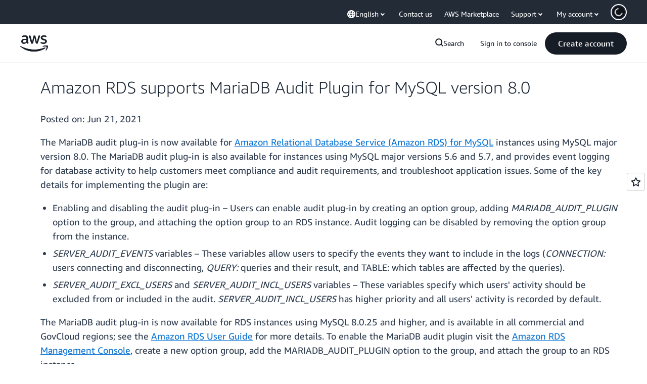

--- FILE ---
content_type: text/html;charset=UTF-8
request_url: https://amazonwebservicesinc.tt.omtrdc.net/m2/amazonwebservicesinc/ubox/raw?mboxPC=1769269723263-447958&mboxSession=1769269723262-995354&uniq=1769269723265-869634
body_size: -92
content:
{"url":"/en_US/optimization_testing/ccba-footer/master","campaignId":"610677","environmentId":"350","userPCId":"1769269723263-447958.44_0"}